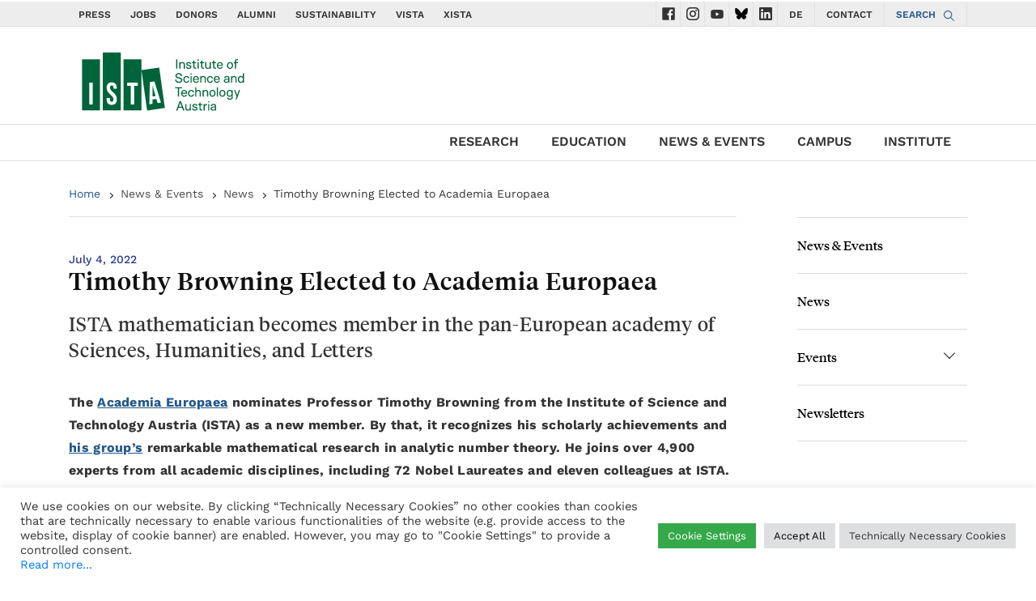

--- FILE ---
content_type: image/svg+xml
request_url: https://ist.ac.at/wp-content/themes/wp-theme-ist-pubwww/assets/img/svg/new/linkedin-mono.svg
body_size: 548
content:
<svg xmlns="http://www.w3.org/2000/svg" viewBox="0 0 32 32" width="64" height="64">
    <path d="M29.63.001H2.362C1.06.001 0 1.034 0 2.306V29.69C0 30.965 1.06 32 2.362 32h27.27C30.937 32 32 30.965 32 29.69V2.306C32 1.034 30.937.001 29.63.001z"
          fill="#333"/>
    <path d="M4.745 11.997H9.5v15.27H4.745zm2.374-7.6c1.517 0 2.75 1.233 2.75 2.75S8.636 9.9 7.12 9.9a2.76 2.76 0 0 1-2.754-2.753 2.75 2.75 0 0 1 2.753-2.75m5.35 7.6h4.552v2.087h.063c.634-1.2 2.182-2.466 4.5-2.466 4.806 0 5.693 3.163 5.693 7.274v8.376h-4.743V19.84c0-1.77-.032-4.05-2.466-4.05-2.47 0-2.85 1.93-2.85 3.92v7.554h-4.742v-15.27z"
          fill="#fff"/>
</svg>